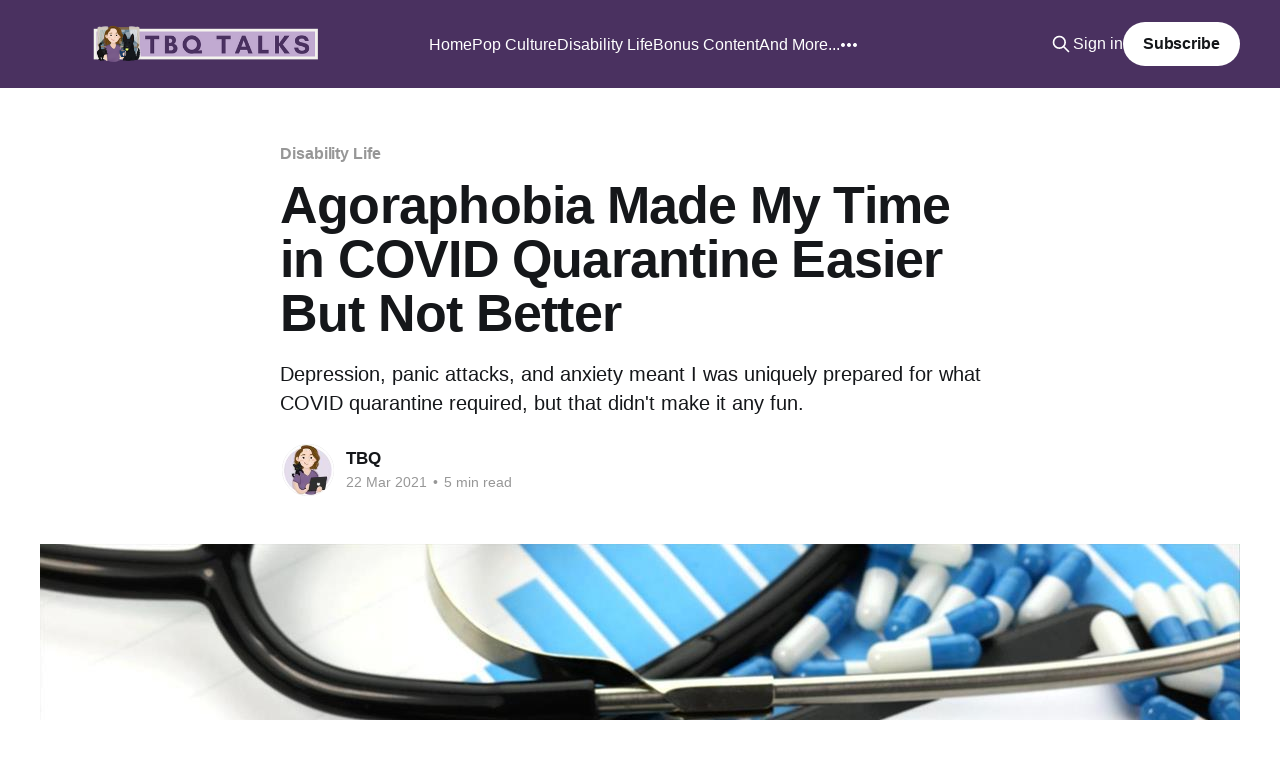

--- FILE ---
content_type: text/html; charset=utf-8
request_url: https://www.tbqtalks.com/living-with-agoraphobia/
body_size: 8456
content:
<!DOCTYPE html>
<html lang="en">
<head>

    <title>Agoraphobia Made My Time in COVID Quarantine Easier But Not Better</title>
    <meta charset="utf-8" />
    <meta http-equiv="X-UA-Compatible" content="IE=edge" />
    <meta name="HandheldFriendly" content="True" />
    <meta name="viewport" content="width=device-width, initial-scale=1.0" />
    
    <link rel="preload" as="style" href="https://www.tbqtalks.com/assets/built/screen.css?v=412de5dc41" />
    <link rel="preload" as="script" href="https://www.tbqtalks.com/assets/built/casper.js?v=412de5dc41" />

    <link rel="stylesheet" type="text/css" href="https://www.tbqtalks.com/assets/built/screen.css?v=412de5dc41" />

    <meta name="description" content="Depression, panic attacks, and anxiety meant I was uniquely prepared for what COVID quarantine required, but that didn&#x27;t make it any fun.">
    <link rel="icon" href="https://www.tbqtalks.com/content/images/size/w256h256/2022/04/Transparent-Backgroundsm.png" type="image/png">
    <link rel="canonical" href="https://www.tbqtalks.com/living-with-agoraphobia/">
    <meta name="referrer" content="no-referrer-when-downgrade">
    
    <meta property="og:site_name" content="TBQ Talks">
    <meta property="og:type" content="article">
    <meta property="og:title" content="Agoraphobia Made My Time in COVID Quarantine Easier But Not Better">
    <meta property="og:description" content="Depression, panic attacks, and anxiety meant I was uniquely prepared for what COVID quarantine required, but that didn&#x27;t make it any fun.">
    <meta property="og:url" content="https://www.tbqtalks.com/living-with-agoraphobia/">
    <meta property="og:image" content="https://www.tbqtalks.com/content/images/2021/03/agoraphobia.jpg">
    <meta property="article:published_time" content="2021-03-23T01:06:24.000Z">
    <meta property="article:modified_time" content="2021-04-14T00:55:01.000Z">
    <meta property="article:tag" content="Disability Life">
    
    <meta name="twitter:card" content="summary_large_image">
    <meta name="twitter:title" content="Agoraphobia Made My Time in COVID Quarantine Easier But Not Better">
    <meta name="twitter:description" content="Depression, panic attacks, and anxiety meant I was uniquely prepared for what COVID quarantine required, but that didn&#x27;t make it any fun.">
    <meta name="twitter:url" content="https://www.tbqtalks.com/living-with-agoraphobia/">
    <meta name="twitter:image" content="https://www.tbqtalks.com/content/images/2021/03/agoraphobia.jpg">
    <meta name="twitter:label1" content="Written by">
    <meta name="twitter:data1" content="TBQ">
    <meta name="twitter:label2" content="Filed under">
    <meta name="twitter:data2" content="Disability Life">
    <meta name="twitter:creator" content="@tbqtalks">
    <meta property="og:image:width" content="1200">
    <meta property="og:image:height" content="800">
    
    <script type="application/ld+json">
{
    "@context": "https://schema.org",
    "@type": "Article",
    "publisher": {
        "@type": "Organization",
        "name": "TBQ Talks",
        "url": "https://www.tbqtalks.com/",
        "logo": {
            "@type": "ImageObject",
            "url": "https://www.tbqtalks.com/content/images/2022/04/Website-TBQ-Talks-Header-6.png"
        }
    },
    "author": {
        "@type": "Person",
        "name": "TBQ",
        "image": {
            "@type": "ImageObject",
            "url": "https://www.tbqtalks.com/content/images/size/w1200/2022/04/White-Background.jpeg",
            "width": 1200,
            "height": 1200
        },
        "url": "https://www.tbqtalks.com/author/tbq/",
        "sameAs": [
            "https://x.com/tbqtalks"
        ]
    },
    "headline": "Agoraphobia Made My Time in COVID Quarantine Easier But Not Better",
    "url": "https://www.tbqtalks.com/living-with-agoraphobia/",
    "datePublished": "2021-03-23T01:06:24.000Z",
    "dateModified": "2021-04-14T00:55:01.000Z",
    "image": {
        "@type": "ImageObject",
        "url": "https://www.tbqtalks.com/content/images/2021/03/agoraphobia.jpg",
        "width": 1200,
        "height": 800
    },
    "keywords": "Disability Life",
    "description": "Depression, panic attacks, and anxiety meant I was uniquely prepared for what COVID quarantine required, but that didn&#x27;t make it any fun. ",
    "mainEntityOfPage": "https://www.tbqtalks.com/living-with-agoraphobia/"
}
    </script>

    <meta name="generator" content="Ghost 6.16">
    <link rel="alternate" type="application/rss+xml" title="TBQ Talks" href="https://www.tbqtalks.com/rss/">
    <script defer src="https://cdn.jsdelivr.net/ghost/portal@~2.58/umd/portal.min.js" data-i18n="true" data-ghost="https://www.tbqtalks.com/" data-key="a4736509eb6e848467fb729e97" data-api="https://tbqtalks.ghost.io/ghost/api/content/" data-locale="en" crossorigin="anonymous"></script><style id="gh-members-styles">.gh-post-upgrade-cta-content,
.gh-post-upgrade-cta {
    display: flex;
    flex-direction: column;
    align-items: center;
    font-family: -apple-system, BlinkMacSystemFont, 'Segoe UI', Roboto, Oxygen, Ubuntu, Cantarell, 'Open Sans', 'Helvetica Neue', sans-serif;
    text-align: center;
    width: 100%;
    color: #ffffff;
    font-size: 16px;
}

.gh-post-upgrade-cta-content {
    border-radius: 8px;
    padding: 40px 4vw;
}

.gh-post-upgrade-cta h2 {
    color: #ffffff;
    font-size: 28px;
    letter-spacing: -0.2px;
    margin: 0;
    padding: 0;
}

.gh-post-upgrade-cta p {
    margin: 20px 0 0;
    padding: 0;
}

.gh-post-upgrade-cta small {
    font-size: 16px;
    letter-spacing: -0.2px;
}

.gh-post-upgrade-cta a {
    color: #ffffff;
    cursor: pointer;
    font-weight: 500;
    box-shadow: none;
    text-decoration: underline;
}

.gh-post-upgrade-cta a:hover {
    color: #ffffff;
    opacity: 0.8;
    box-shadow: none;
    text-decoration: underline;
}

.gh-post-upgrade-cta a.gh-btn {
    display: block;
    background: #ffffff;
    text-decoration: none;
    margin: 28px 0 0;
    padding: 8px 18px;
    border-radius: 4px;
    font-size: 16px;
    font-weight: 600;
}

.gh-post-upgrade-cta a.gh-btn:hover {
    opacity: 0.92;
}</style><script async src="https://js.stripe.com/v3/"></script>
    <script defer src="https://cdn.jsdelivr.net/ghost/sodo-search@~1.8/umd/sodo-search.min.js" data-key="a4736509eb6e848467fb729e97" data-styles="https://cdn.jsdelivr.net/ghost/sodo-search@~1.8/umd/main.css" data-sodo-search="https://tbqtalks.ghost.io/" data-locale="en" crossorigin="anonymous"></script>
    
    <link href="https://www.tbqtalks.com/webmentions/receive/" rel="webmention">
    <script defer src="/public/cards.min.js?v=412de5dc41"></script>
    <link rel="stylesheet" type="text/css" href="/public/cards.min.css?v=412de5dc41">
    <script defer src="/public/member-attribution.min.js?v=412de5dc41"></script><style>:root {--ghost-accent-color: #4a3160;}</style>
    <!-- Global site tag (gtag.js) - Google Analytics -->
<!-- <script async src="https://www.googletagmanager.com/gtag/js?id=G-BJ5JWVQZ56"></script>
<script>
  window.dataLayer = window.dataLayer || [];
  function gtag(){dataLayer.push(arguments);}
  gtag('js', new Date());

  gtag('config', 'G-BJ5JWVQZ56');
</script> -->

<!-- Pinterest Verification -->
<meta name="p:domain_verify" content="ca7603b8df5082ca0e0a1fe7c057137b"/>

</head>
<body class="post-template tag-disability is-head-left-logo has-cover">
<div class="viewport">

    <header id="gh-head" class="gh-head outer">
        <div class="gh-head-inner inner">
            <div class="gh-head-brand">
                <a class="gh-head-logo" href="https://www.tbqtalks.com">
                        <img src="https://www.tbqtalks.com/content/images/2022/04/Website-TBQ-Talks-Header-6.png" alt="TBQ Talks">
                </a>
                <button class="gh-search gh-icon-btn" aria-label="Search this site" data-ghost-search><svg xmlns="http://www.w3.org/2000/svg" fill="none" viewBox="0 0 24 24" stroke="currentColor" stroke-width="2" width="20" height="20"><path stroke-linecap="round" stroke-linejoin="round" d="M21 21l-6-6m2-5a7 7 0 11-14 0 7 7 0 0114 0z"></path></svg></button>
                <button class="gh-burger" aria-label="Main Menu"></button>
            </div>

            <nav class="gh-head-menu">
                <ul class="nav">
    <li class="nav-home"><a href="https://www.tbqtalks.com/">Home</a></li>
    <li class="nav-pop-culture"><a href="https://www.tbqtalks.com/tag/pop-culture/">Pop Culture</a></li>
    <li class="nav-disability-life"><a href="https://www.tbqtalks.com/tag/disability/">Disability Life</a></li>
    <li class="nav-bonus-content"><a href="https://www.tbqtalks.com/tag/bonus-content/">Bonus Content</a></li>
    <li class="nav-and-more"><a href="https://www.tbqtalks.com/tag/and-more/">And More...</a></li>
    <li class="nav-announcements"><a href="https://www.tbqtalks.com/tag/admin/">Announcements</a></li>
    <li class="nav-memberships"><a href="https://www.tbqtalks.com/#/portal">Memberships</a></li>
    <li class="nav-about"><a href="https://www.tbqtalks.com/about/">About</a></li>
    <li class="nav-faq"><a href="https://www.tbqtalks.com/frequently-asked-questions/">FAQ</a></li>
</ul>

            </nav>

            <div class="gh-head-actions">
                    <button class="gh-search gh-icon-btn" aria-label="Search this site" data-ghost-search><svg xmlns="http://www.w3.org/2000/svg" fill="none" viewBox="0 0 24 24" stroke="currentColor" stroke-width="2" width="20" height="20"><path stroke-linecap="round" stroke-linejoin="round" d="M21 21l-6-6m2-5a7 7 0 11-14 0 7 7 0 0114 0z"></path></svg></button>
                    <div class="gh-head-members">
                                <a class="gh-head-link" href="#/portal/signin" data-portal="signin">Sign in</a>
                                <a class="gh-head-button" href="#/portal/signup" data-portal="signup">Subscribe</a>
                    </div>
            </div>
        </div>
    </header>

    <div class="site-content">
        



<main id="site-main" class="site-main">
<article class="article post tag-disability ">

    <header class="article-header gh-canvas">

        <div class="article-tag post-card-tags">
                <span class="post-card-primary-tag">
                    <a href="/tag/disability/">Disability Life</a>
                </span>
        </div>

        <h1 class="article-title">Agoraphobia Made My Time in COVID Quarantine Easier But Not Better</h1>

            <p class="article-excerpt">Depression, panic attacks, and anxiety meant I was uniquely prepared for what COVID quarantine required, but that didn&#x27;t make it any fun. </p>

        <div class="article-byline">
        <section class="article-byline-content">

            <ul class="author-list instapaper_ignore">
                <li class="author-list-item">
                    <a href="/author/tbq/" class="author-avatar" aria-label="Read more of TBQ">
                        <img class="author-profile-image" src="/content/images/size/w100/2022/04/White-Background.jpeg" alt="TBQ" />
                    </a>
                </li>
            </ul>

            <div class="article-byline-meta">
                <h4 class="author-name"><a href="/author/tbq/">TBQ</a></h4>
                <div class="byline-meta-content">
                    <time class="byline-meta-date" datetime="2021-03-22">22 Mar 2021</time>
                        <span class="byline-reading-time"><span class="bull">&bull;</span> 5 min read</span>
                </div>
            </div>

        </section>
        </div>

            <figure class="article-image">
                <img
                    srcset="/content/images/size/w300/2021/03/agoraphobia.jpg 300w,
                            /content/images/size/w600/2021/03/agoraphobia.jpg 600w,
                            /content/images/size/w1000/2021/03/agoraphobia.jpg 1000w,
                            /content/images/size/w2000/2021/03/agoraphobia.jpg 2000w"
                    sizes="(min-width: 1400px) 1400px, 92vw"
                    src="/content/images/size/w2000/2021/03/agoraphobia.jpg"
                    alt="A clipboard which says Agoraphobia"
                />
            </figure>

    </header>

    <section class="gh-content gh-canvas">
        <p><em><strong>Content warning for discussion of anxiety, panic attacks, and the effects of agoraphobia.</strong></em></p><hr><p>I should go to the store. Well I'd <em>like</em> to go to the store. I don't absolutely positively <em>have</em> to go to the store right at this second that I am writing this. I have food. I'm not running out of supplies. There's no emergency requiring me to go shopping.</p><p>But it would be nice to go. The grocery delivery that I got last week wasn't able to bring everything that I needed. I would like to make some red beans and rice but I need celery, which they didn't have.</p><p>There's also weather to consider. As I type this it's Sunday afternoon. The forecast is for icy rain on Monday and Tuesday. If I don't go today I probably won't be able to go until Wednesday. Again: not a tragedy, but it'd still be nice to get it done.</p><p>And yet I can't.</p><p>Fucking <a href="https://en.wikipedia.org/wiki/Agoraphobia?ref=tbqtalks.com">agoraphobia</a>.</p><figure class="kg-card kg-image-card kg-card-hascaption"><img src="https://cdn.substack.com/image/fetch/w_1456,c_limit,f_auto,q_auto:good,fl_progressive:steep/https%3A%2F%2Fbucketeer-e05bbc84-baa3-437e-9518-adb32be77984.s3.amazonaws.com%2Fpublic%2Fimages%2Fbc63b9cf-8632-4307-be01-6a80eab96073_1200x800.jpeg" class="kg-image" alt="Agoraphobia" loading="lazy"><figcaption>Agoraphobia by <a href="http://www.nyphotographic.com/?ref=tbqtalks.com">Nick Youngson</a> <a href="https://creativecommons.org/licenses/by-sa/3.0/?ref=tbqtalks.com">CC BY-SA 3.0</a> <a href="http://alphastockimages.com/?ref=tbqtalks.com">Alpha Stock Images</a></figcaption></figure><hr><p>I didn't realize at first that I was dealing with agoraphobia when I had it. To me agoraphobia was an extreme: You couldn't leave your house, period. No exceptions.</p><p>Sure I didn't <em>like</em> going out. I <em>preferred</em> not going out. But, prior to covid lockdown, I <em>could</em> go out.</p><p>Sort of.</p><p>I could make it to doctor's appointments. Mostly. It wasn't easy. It took a lot for me to make sure to shower and get dressed in a timely fashion. And then get into my car and actually go.</p><p>But that was the depression, I figured. Lack of motivation.</p><p>Also yeah, anxiety. But it didn't feel like anxiety about the outdoors per se. It was about doing things at all. I felt the same kind of anxiety inside my home. So just anxiety in general, nothing new and noteworthy.</p><p>And if I had to piggy back going to the store after doctor appointments or else not go at all: well again surely that's the motivation issue. It took so much energy to overcome the entropy and get out into the world that either I rode the wave and did two things while I was out or I didn't get it done at all.</p><p>And if after a doctor's appointment I got back into my car and felt too overwhelmed to go to the store, even to pick up a prescription, well that was the motivation issue again, right?</p><hr><p>Over a year ago my therapist at the time asked if I knew that one meaning of "agoraphobia" was fear of the marketplace.</p><p>This felt apt. I felt scared at the store. What if something went wrong? What if someone got too close to me? What if someone was mean to me? What if I screwed up something like dropping an item?</p><p>What if I had a panic attack and there was nothing I could do?</p><hr><p>Turns out that's the way it starts. Actually it's also where it can stop, so to speak. You don't have to be completely trapped inside your home to be agoraphobic. Yes, <em>some</em> people with agoraphobia sadly live with that extreme, but it's not <a href="https://www.ncbi.nlm.nih.gov/books/NBK519704/table/ch3.t10/?ref=tbqtalks.com">a requirement for the diagnosis</a>. Instead it's about that very thing I was feeling: panic about being in certain places and situations, which meant avoiding those exact things.</p><hr><p>Thinking about the store, now, today when I am typing this, I feel that panic. My chest gets tight. I start imagining scenarios which might set me off: the store being crowded, the parking lot being crowded, people judging what I'm wearing, the mental exhaustion of being in such a large space, the debate on if I can allow myself to go to the store for just a handful of items or if I should be making a full shopping trip while I'm there.</p><p>If I make a quick trip can I go without guilt if I don't ask my parents if they need me to get something while I'm there? Do I have the physical and mental energy to get them anything at all?</p><p>What if I forget something? My memory's been especially shoddy these past few days. Even if I make a list I know in my gut I'll forget something I really need and then not realize until I get home and then the whole trip will be worthless.</p><p>And what about my car? The battery had to be replaced earlier this week and I haven't driven it yet. The last time I tried to drive was a Sunday, in a spur of the moment decision because a storm was coming in, and I turned the key and it wouldn't start and the battery didn't take a jump and my trunk wouldn't close and then my car was trapped for days because I couldn't move it out of the path of the snow plows and what if I go to try to drive my car now and I turn the key and <em>it doesn't work again???</em></p><hr><p>I don't go. I didn't. Not today. In the hours it's taken me to write this entry I've tried to psyche myself up to do it but I can't. I couldn't. I'd think about it and the fear would be there. It's too much. I can't handle it. I don't go.</p><p>So much for making red beans and rice on a Monday.</p><hr><p>I'm working on it. I have a service dog and she helps. She helps a lot. She's trained to calm me down from panic attacks, and to create space for me when I need it to reduce the things which trigger my attacks in public. Since getting her I'm able to do more than I used to, no question.</p><figure class="kg-card kg-image-card kg-card-hascaption"><img src="https://cdn.substack.com/image/fetch/w_1456,c_limit,f_auto,q_auto:good,fl_progressive:steep/https%3A%2F%2Fbucketeer-e05bbc84-baa3-437e-9518-adb32be77984.s3.amazonaws.com%2Fpublic%2Fimages%2F7f0bdfff-d134-46f9-bee8-d09892523838_903x903.jpeg" class="kg-image" alt="An adorable doggo curled up under a blanket" loading="lazy"><figcaption>She is also very cute</figcaption></figure><p>But when you're starting from zero even two times more than that is still zero.</p><hr><p>My current therapist says I need to set small, achievable goals. Due to the grand total of <a href="https://tbqtalks.substack.com/p/what-makes-me-disabled?ref=tbqtalks.com">my various issues</a>, this includes recognizing when I'm pushing myself too hard. Put in physical terms, if I had a broken leg my therapist would like me to understand that my first actions should be things like getting an x-ray, a cast, maybe using crutches.</p><p>This in contrast to my own version of step one which would be trying to run a marathon while pretending the whole time my leg was fine.</p><p>So, by the goals we have set at this moment in time, it's good that I've recognized the fear. It's good that I've identified the emotions and prioritized self-care instead of pushing myself past my current abilities. Mentally speaking I've admitted to myself my leg hurts and I'm not yet capable of walking on it.</p><p>But it's hard. It's hard not to call myself stupid, and lazy, and a slacker who just isn't trying.</p><p>It's hard to sit with the fact that I can't go buy some celery like a normal person.</p><p>Sigh.</p>
    </section>


</article>
</main>

    <section class="footer-cta outer">
        <div class="inner">
            <h2 class="footer-cta-title">Sign up for more like this.</h2>
            <a class="footer-cta-button" href="#/portal" data-portal>
                <div class="footer-cta-input">Enter your email</div>
                <span>Subscribe</span>
            </a>
        </div>
    </section>



            <aside class="read-more-wrap outer">
                <div class="read-more inner">
                        
<article class="post-card post post-access-tiers">

    <a class="post-card-image-link" href="/p/862434fe-3f00-4109-b543-b91c2779423f/">

        <img class="post-card-image"
            srcset="/content/images/size/w300/2026/01/Pet-Pics-2.png 300w,
                    /content/images/size/w600/2026/01/Pet-Pics-2.png 600w,
                    /content/images/size/w1000/2026/01/Pet-Pics-2.png 1000w,
                    /content/images/size/w2000/2026/01/Pet-Pics-2.png 2000w"
            sizes="(max-width: 1000px) 400px, 800px"
            src="/content/images/size/w600/2026/01/Pet-Pics-2.png"
            alt="TBQ Talks Bonus Content Pet Pics"
            loading="lazy"
        />

            <div class="post-card-access">
                <svg width="20" height="20" viewBox="0 0 20 20" fill="none" xmlns="http://www.w3.org/2000/svg">
    <path d="M16.25 6.875H3.75C3.40482 6.875 3.125 7.15482 3.125 7.5V16.25C3.125 16.5952 3.40482 16.875 3.75 16.875H16.25C16.5952 16.875 16.875 16.5952 16.875 16.25V7.5C16.875 7.15482 16.5952 6.875 16.25 6.875Z" stroke="currentColor" stroke-width="2" stroke-linecap="round" stroke-linejoin="round"></path>
    <path d="M7.1875 6.875V4.0625C7.1875 3.31658 7.48382 2.60121 8.01126 2.07376C8.53871 1.54632 9.25408 1.25 10 1.25C10.7459 1.25 11.4613 1.54632 11.9887 2.07376C12.5162 2.60121 12.8125 3.31658 12.8125 4.0625V6.875" stroke="currentColor" stroke-width="2" stroke-linecap="round" stroke-linejoin="round"></path>
    <path d="M10 13.125C10.6904 13.125 11.25 12.5654 11.25 11.875C11.25 11.1846 10.6904 10.625 10 10.625C9.30964 10.625 8.75 11.1846 8.75 11.875C8.75 12.5654 9.30964 13.125 10 13.125Z" fill="currentColor"></path>
</svg>                    Paid-members only
            </div>

    </a>

    <div class="post-card-content">

        <a class="post-card-content-link" href="/p/862434fe-3f00-4109-b543-b91c2779423f/">
            <header class="post-card-header">
                <div class="post-card-tags">
                </div>
                <h2 class="post-card-title">
                    Pet Pics: Purr Monster
                </h2>
            </header>
        </a>

        <footer class="post-card-meta">
            <time class="post-card-meta-date" datetime="2026-01-15">15 Jan 2026</time>
        </footer>

    </div>

</article>
                        
<article class="post-card post post-access-tiers">

    <a class="post-card-image-link" href="/p/bcc70f07-ee16-4300-aa8c-ae6185e0090d/">

        <img class="post-card-image"
            srcset="/content/images/size/w300/2026/01/Pet-Pics-1.png 300w,
                    /content/images/size/w600/2026/01/Pet-Pics-1.png 600w,
                    /content/images/size/w1000/2026/01/Pet-Pics-1.png 1000w,
                    /content/images/size/w2000/2026/01/Pet-Pics-1.png 2000w"
            sizes="(max-width: 1000px) 400px, 800px"
            src="/content/images/size/w600/2026/01/Pet-Pics-1.png"
            alt="TBQ Talks Bonus Content: Pet Pics"
            loading="lazy"
        />

            <div class="post-card-access">
                <svg width="20" height="20" viewBox="0 0 20 20" fill="none" xmlns="http://www.w3.org/2000/svg">
    <path d="M16.25 6.875H3.75C3.40482 6.875 3.125 7.15482 3.125 7.5V16.25C3.125 16.5952 3.40482 16.875 3.75 16.875H16.25C16.5952 16.875 16.875 16.5952 16.875 16.25V7.5C16.875 7.15482 16.5952 6.875 16.25 6.875Z" stroke="currentColor" stroke-width="2" stroke-linecap="round" stroke-linejoin="round"></path>
    <path d="M7.1875 6.875V4.0625C7.1875 3.31658 7.48382 2.60121 8.01126 2.07376C8.53871 1.54632 9.25408 1.25 10 1.25C10.7459 1.25 11.4613 1.54632 11.9887 2.07376C12.5162 2.60121 12.8125 3.31658 12.8125 4.0625V6.875" stroke="currentColor" stroke-width="2" stroke-linecap="round" stroke-linejoin="round"></path>
    <path d="M10 13.125C10.6904 13.125 11.25 12.5654 11.25 11.875C11.25 11.1846 10.6904 10.625 10 10.625C9.30964 10.625 8.75 11.1846 8.75 11.875C8.75 12.5654 9.30964 13.125 10 13.125Z" fill="currentColor"></path>
</svg>                    Paid-members only
            </div>

    </a>

    <div class="post-card-content">

        <a class="post-card-content-link" href="/p/bcc70f07-ee16-4300-aa8c-ae6185e0090d/">
            <header class="post-card-header">
                <div class="post-card-tags">
                </div>
                <h2 class="post-card-title">
                    Pet Pics (kinda) Jan 2026 Part 2
                </h2>
            </header>
        </a>

        <footer class="post-card-meta">
            <time class="post-card-meta-date" datetime="2026-01-08">08 Jan 2026</time>
        </footer>

    </div>

</article>
                        
<article class="post-card post post-access-tiers">

    <a class="post-card-image-link" href="/p/068621e7-2c8c-4224-a9a1-fee8ba5c471f/">

        <img class="post-card-image"
            srcset="/content/images/size/w300/2026/01/Pet-Pics.png 300w,
                    /content/images/size/w600/2026/01/Pet-Pics.png 600w,
                    /content/images/size/w1000/2026/01/Pet-Pics.png 1000w,
                    /content/images/size/w2000/2026/01/Pet-Pics.png 2000w"
            sizes="(max-width: 1000px) 400px, 800px"
            src="/content/images/size/w600/2026/01/Pet-Pics.png"
            alt="TBQ Talks Bonus Content: Pet pics"
            loading="lazy"
        />

            <div class="post-card-access">
                <svg width="20" height="20" viewBox="0 0 20 20" fill="none" xmlns="http://www.w3.org/2000/svg">
    <path d="M16.25 6.875H3.75C3.40482 6.875 3.125 7.15482 3.125 7.5V16.25C3.125 16.5952 3.40482 16.875 3.75 16.875H16.25C16.5952 16.875 16.875 16.5952 16.875 16.25V7.5C16.875 7.15482 16.5952 6.875 16.25 6.875Z" stroke="currentColor" stroke-width="2" stroke-linecap="round" stroke-linejoin="round"></path>
    <path d="M7.1875 6.875V4.0625C7.1875 3.31658 7.48382 2.60121 8.01126 2.07376C8.53871 1.54632 9.25408 1.25 10 1.25C10.7459 1.25 11.4613 1.54632 11.9887 2.07376C12.5162 2.60121 12.8125 3.31658 12.8125 4.0625V6.875" stroke="currentColor" stroke-width="2" stroke-linecap="round" stroke-linejoin="round"></path>
    <path d="M10 13.125C10.6904 13.125 11.25 12.5654 11.25 11.875C11.25 11.1846 10.6904 10.625 10 10.625C9.30964 10.625 8.75 11.1846 8.75 11.875C8.75 12.5654 9.30964 13.125 10 13.125Z" fill="currentColor"></path>
</svg>                    Paid-members only
            </div>

    </a>

    <div class="post-card-content">

        <a class="post-card-content-link" href="/p/068621e7-2c8c-4224-a9a1-fee8ba5c471f/">
            <header class="post-card-header">
                <div class="post-card-tags">
                </div>
                <h2 class="post-card-title">
                    Pet Pics January 2026
                </h2>
            </header>
        </a>

        <footer class="post-card-meta">
            <time class="post-card-meta-date" datetime="2026-01-07">07 Jan 2026</time>
        </footer>

    </div>

</article>
                </div>
            </aside>



    </div>

    <footer class="site-footer outer">
        <div class="inner">
            <section class="copyright"><a href="https://www.tbqtalks.com">TBQ Talks</a> &copy; 2026</section>
            <nav class="site-footer-nav">
                <ul class="nav">
    <li class="nav-data-privacy"><a href="https://www.tbqtalks.com/privacy/">Data &amp; privacy</a></li>
    <li class="nav-disclaimer"><a href="https://www.tbqtalks.com/disclaimer/">Disclaimer</a></li>
    <li class="nav-contact"><a href="https://www.tbqtalks.com/contact/">Contact</a></li>
    <li class="nav-donate-ko-fi"><a href="https://ko-fi.com/tbqtalks">Donate (Ko-Fi)</a></li>
    <li class="nav-monthly-memberships"><a href="https://ko-fi.com/tbqtalks/tiers">Monthly Memberships</a></li>
</ul>

            </nav>
            <div class="gh-powered-by"><a href="https://ghost.org/" target="_blank" rel="noopener">Powered by Ghost</a></div>
        </div>
    </footer>

</div>

    <div class="pswp" tabindex="-1" role="dialog" aria-hidden="true">
    <div class="pswp__bg"></div>

    <div class="pswp__scroll-wrap">
        <div class="pswp__container">
            <div class="pswp__item"></div>
            <div class="pswp__item"></div>
            <div class="pswp__item"></div>
        </div>

        <div class="pswp__ui pswp__ui--hidden">
            <div class="pswp__top-bar">
                <div class="pswp__counter"></div>

                <button class="pswp__button pswp__button--close" title="Close (Esc)"></button>
                <button class="pswp__button pswp__button--share" title="Share"></button>
                <button class="pswp__button pswp__button--fs" title="Toggle fullscreen"></button>
                <button class="pswp__button pswp__button--zoom" title="Zoom in/out"></button>

                <div class="pswp__preloader">
                    <div class="pswp__preloader__icn">
                        <div class="pswp__preloader__cut">
                            <div class="pswp__preloader__donut"></div>
                        </div>
                    </div>
                </div>
            </div>

            <div class="pswp__share-modal pswp__share-modal--hidden pswp__single-tap">
                <div class="pswp__share-tooltip"></div>
            </div>

            <button class="pswp__button pswp__button--arrow--left" title="Previous (arrow left)"></button>
            <button class="pswp__button pswp__button--arrow--right" title="Next (arrow right)"></button>

            <div class="pswp__caption">
                <div class="pswp__caption__center"></div>
            </div>
        </div>
    </div>
</div>
<script
    src="https://code.jquery.com/jquery-3.5.1.min.js"
    integrity="sha256-9/aliU8dGd2tb6OSsuzixeV4y/faTqgFtohetphbbj0="
    crossorigin="anonymous">
</script>
<script src="https://www.tbqtalks.com/assets/built/casper.js?v=412de5dc41"></script>
<script>
$(document).ready(function () {
    // Mobile Menu Trigger
    $('.gh-burger').click(function () {
        $('body').toggleClass('gh-head-open');
    });
    // FitVids - Makes video embeds responsive
    $(".gh-content").fitVids();
});
</script>

<!-- Visitor Analytics Tracking Code, make sure it stays on the bottom -->
<script>(function(v,i,s,a,t){v[t]=v[t]||function(){(v[t].v=v[t].v||[]).push(arguments)};if(!v._visaSettings){v._visaSettings={}}v._visaSettings[a]={v:'1.0',s:a,a:'1',t:t};var b=i.getElementsByTagName('body')[0];var p=i.createElement('script');p.defer=1;p.async=1;p.src=s+'?s='+a;b.appendChild(p)})(window,document,'//app-worker.visitor-analytics.io/main.js','aa63580a-bc92-11ec-b589-901b0edac50a','va')</script><!-- VISA Tracking Code for https://www.tbqtalks.com/ -->

</body>
</html>
